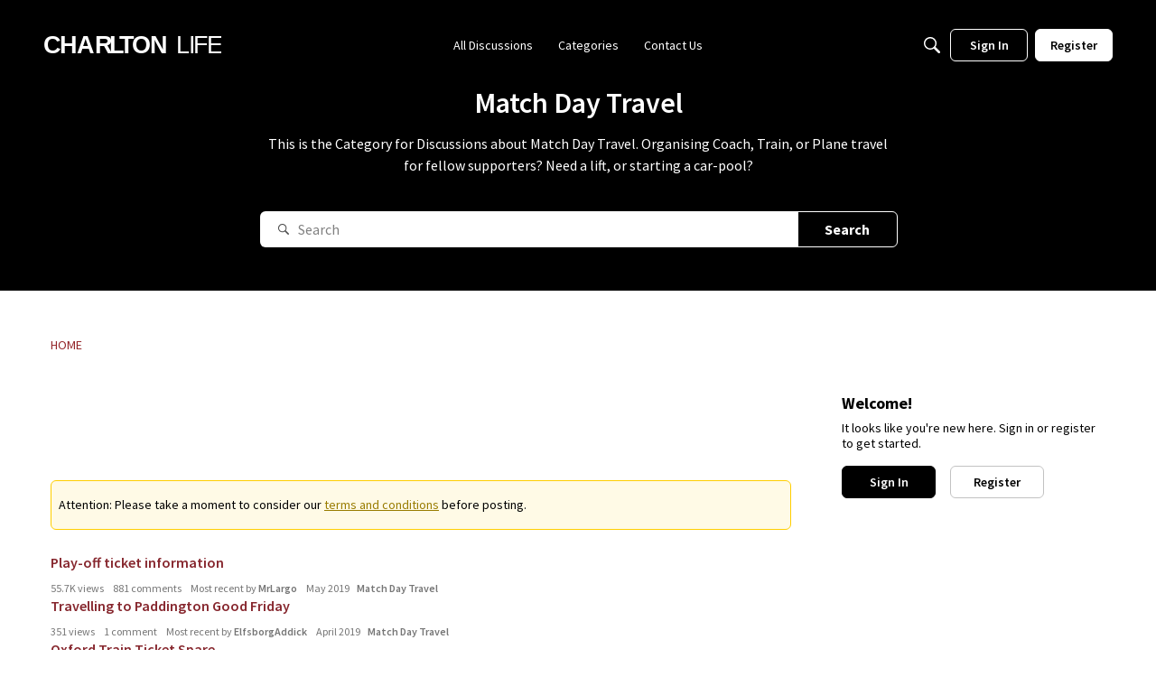

--- FILE ---
content_type: text/html; charset=utf-8
request_url: https://www.google.com/recaptcha/api2/aframe
body_size: 266
content:
<!DOCTYPE HTML><html><head><meta http-equiv="content-type" content="text/html; charset=UTF-8"></head><body><script nonce="D_LsB6nnl4_OF1Eh4_Vnvw">/** Anti-fraud and anti-abuse applications only. See google.com/recaptcha */ try{var clients={'sodar':'https://pagead2.googlesyndication.com/pagead/sodar?'};window.addEventListener("message",function(a){try{if(a.source===window.parent){var b=JSON.parse(a.data);var c=clients[b['id']];if(c){var d=document.createElement('img');d.src=c+b['params']+'&rc='+(localStorage.getItem("rc::a")?sessionStorage.getItem("rc::b"):"");window.document.body.appendChild(d);sessionStorage.setItem("rc::e",parseInt(sessionStorage.getItem("rc::e")||0)+1);localStorage.setItem("rc::h",'1763160267272');}}}catch(b){}});window.parent.postMessage("_grecaptcha_ready", "*");}catch(b){}</script></body></html>

--- FILE ---
content_type: application/javascript
request_url: https://forum.charltonlife.com/api/v2/themes/2/assets/javascript.js?v=3908649686-6914fa0d&v=6914fa0d
body_size: 568
content:
const getNonce=()=>{const scripts=document.querySelectorAll('script');for(let i=0;i<scripts.length;i++){if(scripts[i].nonce){return scripts[i].nonce}}
console.warn('No nonce found for AdSense script.')};const NONCE=document.querySelector('script')?.nonce||getNonce();const injectJSFile=(url,isAsync=!0)=>{const head=document.querySelector('head');const scriptTag=document.createElement('script');scriptTag.src=url;if(isAsync)scriptTag.async=!0;if(NONCE)scriptTag.setAttribute('nonce',NONCE);head.appendChild(scriptTag)};const injectCSS=(css)=>{const head=document.querySelector('head');const styleTag=document.createElement('style');styleTag.textContent=css;if(NONCE)styleTag.setAttribute('nonce',NONCE);head.appendChild(styleTag)};const markUnreadItems=()=>{const allSpans=document.querySelectorAll('span');const newPattern=/^\d+ new$/;allSpans.forEach(span=>{const text=span.textContent.trim();const parentLi=span.closest('li');if(parentLi){if(text==='New'){parentLi.classList.add('isUnread')}else if(newPattern.test(text)){parentLi.classList.add('isSomeUnread')}}})};const setupUnreadMarking=()=>{markUnreadItems();setTimeout(markUnreadItems,1000);setTimeout(markUnreadItems,3000);const observer=new MutationObserver(()=>{markUnreadItems()});observer.observe(document.body,{childList:!0,subtree:!0})};onVanillaReady(()=>{injectJSFile("https://pagead2.googlesyndication.com/pagead/js/adsbygoogle.js");const cssStylesheet=`
    main li.pageBoxNoCompat.isUnread {
        background-color: #FEFED1;
    }
    main li.pageBoxNoCompat.isSomeUnread {
        background-color: #FFFEEE;
    }
    main li.pageBoxNoCompat:has(a.isRead) {
        background-color: #F6F6F6;
    }
    a.isRead {
      color: #2E2E30;
    }
    .headerLogo {
      margin-right: 70px;
    }
    .headerLogo-logo {
      width: 197px;
      height: 20px;
    }
    .css-10u0nqg-Tags-styles-standard-Metas-styles-alignVerticallyInMetaItem-DiscussionList-classes-announcementTag {
    background-color: #CCCCCC;
    }
    .css-jpd72o-Notice-styles-root {
    background-color: rgb(240, 254, 6);
    }
    .Reactions .ReactButton {
    color: #696e75;
    padding-left: 14px;
    }
    .Item-Header .Author .Username {
    font-size: 16px;
    }
    .userContent.userContent a:not(.Button), .UserContent.UserContent a:not(.Button) {
        color: #767676;
    }
  `;injectCSS(cssStylesheet);setupUnreadMarking()});window.markUnreadItems=markUnreadItems

--- FILE ---
content_type: image/svg+xml
request_url: https://us.v-cdn.net/5000498/uploads/ZZACIHGQ1OJI/cl-logo-2025.svg
body_size: 394
content:
<?xml version="1.0" encoding="UTF-8" standalone="no"?>
<!DOCTYPE svg PUBLIC "-//W3C//DTD SVG 1.1//EN" "http://www.w3.org/Graphics/SVG/1.1/DTD/svg11.dtd">
<svg width="100%" height="100%" viewBox="0 0 234 24" version="1.1" xmlns="http://www.w3.org/2000/svg" xmlns:xlink="http://www.w3.org/1999/xlink" xml:space="preserve" xmlns:serif="http://www.serif.com/" style="fill-rule:evenodd;clip-rule:evenodd;stroke-linejoin:round;stroke-miterlimit:2;">
    <g transform="matrix(0.75,0,0,0.75,0,0)">
        <g id="CHARLTON-LIFE-Black" serif:id="CHARLTON LIFE Black" transform="matrix(0.233902,0,0,0.234119,-1.45438,31.0842)">
            <text x="0px" y="0px" style="font-family:'Avenir-Black', 'Avenir', sans-serif;font-weight:800;font-size:182.88px;fill:white;">C<tspan x="120.701px 254.935px 385.877px 499.811px 576.621px 667.878px 806.318px " y="0px 0px 0px 0px 0px 0px 0px ">HARLTON</tspan></text>
            <g transform="matrix(182.88,0,0,182.88,1338.86,0)">
            </g>
            <text x="1006.21px" y="0px" style="font-family:'HelveticaNeue-Thin', 'Helvetica Neue', sans-serif;font-weight:200;font-size:182.88px;fill:white;">L<tspan x="1102.22px 1137.88px 1236.45px " y="0px 0px 0px ">IFE</tspan></text>
        </g>
    </g>
</svg>
